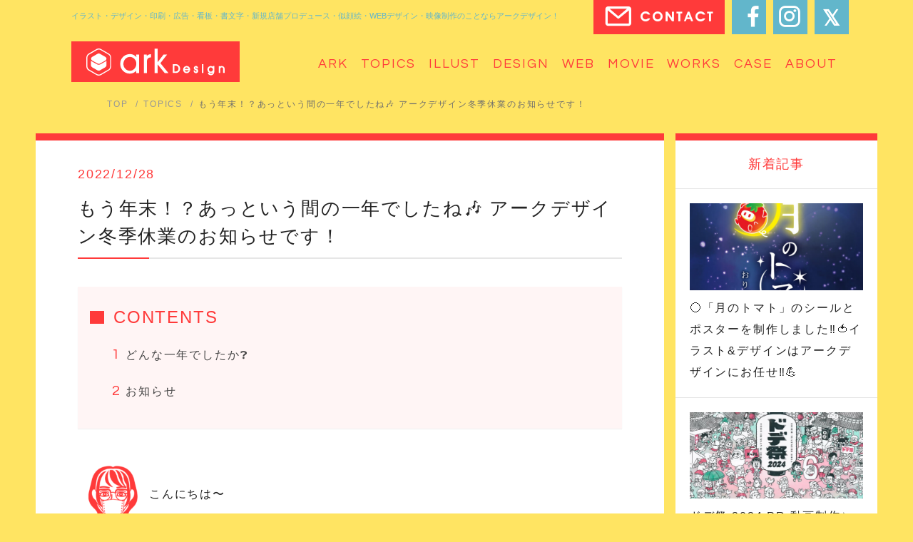

--- FILE ---
content_type: text/html; charset=UTF-8
request_url: https://design-ark.jp/topics/post-9840/
body_size: 15793
content:
<!DOCTYPE html>
<html lang="ja">

<head>
	<meta charset="utf-8">
	<title>
		もう年末！？あっという間の一年でしたね&#x1f3b6; アークデザイン冬季休業のお知らせです！ | アークデザイン		アークデザイン	</title>
		<meta name="format-detection" content="telephone=no">
	<meta name="viewport" content="width=device-width, initial-scale=1, maximum-scale=1.0, user-scalable=no">
	<meta http-equiv="X-UA-Compatible" content="IE=Edge">
	<link rel="stylesheet" href="https://design-ark.jp/wp/wp-content/themes/ark/css/normalize.css">
	<link rel="icon" sizes="any" href="https://design-ark.jp/wp/wp-content/themes/ark/favicon.ico" type="image/svg+xml">
	<link rel="stylesheet" href="https://use.fontawesome.com/releases/v5.0.13/css/all.css" integrity="sha384-DNOHZ68U8hZfKXOrtjWvjxusGo9WQnrNx2sqG0tfsghAvtVlRW3tvkXWZh58N9jp" crossorigin="anonymous">
	<link href="https://fonts.googleapis.com/css?family=Questrial" rel="stylesheet">
	<link rel="stylesheet" href="https://design-ark.jp/wp/wp-content/themes/ark/css/base.css">
	<link rel="stylesheet" href="https://design-ark.jp/wp/wp-content/themes/ark/css/common.css">
			<link rel="stylesheet" href="https://design-ark.jp/wp/wp-content/themes/ark/css/topics.css">
		<script type="text/javascript" src="https://ajax.googleapis.com/ajax/libs/jquery/3.1.0/jquery.min.js"></script>
	<script type="text/javascript" src="https://code.jquery.com/jquery-migrate-3.0.1.min.js"></script>
	<script type="text/javascript" src="https://cdnjs.cloudflare.com/ajax/libs/jquery-easing/1.3/jquery.easing.min.js"></script>
	<meta name='robots' content='index, follow, max-image-preview:large, max-snippet:-1, max-video-preview:-1' />

	<!-- This site is optimized with the Yoast SEO plugin v18.8 - https://yoast.com/wordpress/plugins/seo/ -->
	<title>もう年末！？あっという間の一年でしたね&#x1f3b6; アークデザイン冬季休業のお知らせです！ | アークデザイン</title>
	<meta name="description" content="もう年末！？あっという間の一年でしたね&#x1f3b6; アークデザイン冬季休業のお知らせです！ | イラスト・デザイン・印刷・広告・看板・書文字・新規店舗プロデュース・似顔絵・WEBデザイン・映像制作のことならアークデザイン！" />
	<link rel="canonical" href="https://design-ark.jp/topics/post-9840/" />
	<meta property="og:locale" content="ja_JP" />
	<meta property="og:type" content="article" />
	<meta property="og:title" content="もう年末！？あっという間の一年でしたね&#x1f3b6; アークデザイン冬季休業のお知らせです！ | アークデザイン" />
	<meta property="og:description" content="もう年末！？あっという間の一年でしたね&#x1f3b6; アークデザイン冬季休業のお知らせです！ | イラスト・デザイン・印刷・広告・看板・書文字・新規店舗プロデュース・似顔絵・WEBデザイン・映像制作のことならアークデザイン！" />
	<meta property="og:url" content="https://design-ark.jp/topics/post-9840/" />
	<meta property="og:site_name" content="アークデザイン" />
	<meta property="article:published_time" content="2022-12-28T06:24:11+00:00" />
	<meta property="og:image" content="https://design-ark.jp/wp/wp-content/uploads/2022/01/865a58e2a85c8210aaecd59506ba429e.png" />
	<meta property="og:image:width" content="306" />
	<meta property="og:image:height" content="256" />
	<meta property="og:image:type" content="image/png" />
	<meta name="twitter:card" content="summary" />
	<script type="application/ld+json" class="yoast-schema-graph">{"@context":"https://schema.org","@graph":[{"@type":"WebSite","@id":"https://design-ark.jp/#website","url":"https://design-ark.jp/","name":"アークデザイン","description":"イラスト・デザイン・印刷・広告・看板・書文字・新規店舗プロデュース・似顔絵・WEBデザイン・映像制作のことならアークデザイン！","potentialAction":[{"@type":"SearchAction","target":{"@type":"EntryPoint","urlTemplate":"https://design-ark.jp/?s={search_term_string}"},"query-input":"required name=search_term_string"}],"inLanguage":"ja"},{"@type":"ImageObject","inLanguage":"ja","@id":"https://design-ark.jp/topics/post-9840/#primaryimage","url":"https://design-ark.jp/wp/wp-content/uploads/2022/01/865a58e2a85c8210aaecd59506ba429e.png","contentUrl":"https://design-ark.jp/wp/wp-content/uploads/2022/01/865a58e2a85c8210aaecd59506ba429e.png","width":306,"height":256},{"@type":"WebPage","@id":"https://design-ark.jp/topics/post-9840/#webpage","url":"https://design-ark.jp/topics/post-9840/","name":"もう年末！？あっという間の一年でしたね&#x1f3b6; アークデザイン冬季休業のお知らせです！ | アークデザイン","isPartOf":{"@id":"https://design-ark.jp/#website"},"primaryImageOfPage":{"@id":"https://design-ark.jp/topics/post-9840/#primaryimage"},"datePublished":"2022-12-28T06:24:11+00:00","dateModified":"2022-12-28T06:24:11+00:00","author":{"@id":"https://design-ark.jp/#/schema/person/34a1a8a3e10292f332133bc036b5fac1"},"description":"もう年末！？あっという間の一年でしたね&#x1f3b6; アークデザイン冬季休業のお知らせです！ | イラスト・デザイン・印刷・広告・看板・書文字・新規店舗プロデュース・似顔絵・WEBデザイン・映像制作のことならアークデザイン！","breadcrumb":{"@id":"https://design-ark.jp/topics/post-9840/#breadcrumb"},"inLanguage":"ja","potentialAction":[{"@type":"ReadAction","target":["https://design-ark.jp/topics/post-9840/"]}]},{"@type":"BreadcrumbList","@id":"https://design-ark.jp/topics/post-9840/#breadcrumb","itemListElement":[{"@type":"ListItem","position":1,"name":"ホーム","item":"https://design-ark.jp/"},{"@type":"ListItem","position":2,"name":"もう年末！？あっという間の一年でしたね&#x1f3b6; アークデザイン冬季休業のお知らせです！"}]},{"@type":"Person","@id":"https://design-ark.jp/#/schema/person/34a1a8a3e10292f332133bc036b5fac1","name":"design-ark","image":{"@type":"ImageObject","inLanguage":"ja","@id":"https://design-ark.jp/#/schema/person/image/","url":"https://secure.gravatar.com/avatar/8d03c4639eb1de4672b794bcd960c108?s=96&d=mm&r=g","contentUrl":"https://secure.gravatar.com/avatar/8d03c4639eb1de4672b794bcd960c108?s=96&d=mm&r=g","caption":"design-ark"},"url":"https://design-ark.jp/author/design-ark/"}]}</script>
	<!-- / Yoast SEO plugin. -->


<link rel='dns-prefetch' href='//s.w.org' />
<link rel="alternate" type="application/rss+xml" title="アークデザイン &raquo; フィード" href="https://design-ark.jp/feed/" />
<link rel="alternate" type="application/rss+xml" title="アークデザイン &raquo; コメントフィード" href="https://design-ark.jp/comments/feed/" />
<link rel="alternate" type="application/rss+xml" title="アークデザイン &raquo; もう年末！？あっという間の一年でしたね&#x1f3b6; アークデザイン冬季休業のお知らせです！ のコメントのフィード" href="https://design-ark.jp/topics/post-9840/feed/" />
<script type="text/javascript">
window._wpemojiSettings = {"baseUrl":"https:\/\/s.w.org\/images\/core\/emoji\/13.1.0\/72x72\/","ext":".png","svgUrl":"https:\/\/s.w.org\/images\/core\/emoji\/13.1.0\/svg\/","svgExt":".svg","source":{"concatemoji":"https:\/\/design-ark.jp\/wp\/wp-includes\/js\/wp-emoji-release.min.js?ver=5.9.12"}};
/*! This file is auto-generated */
!function(e,a,t){var n,r,o,i=a.createElement("canvas"),p=i.getContext&&i.getContext("2d");function s(e,t){var a=String.fromCharCode;p.clearRect(0,0,i.width,i.height),p.fillText(a.apply(this,e),0,0);e=i.toDataURL();return p.clearRect(0,0,i.width,i.height),p.fillText(a.apply(this,t),0,0),e===i.toDataURL()}function c(e){var t=a.createElement("script");t.src=e,t.defer=t.type="text/javascript",a.getElementsByTagName("head")[0].appendChild(t)}for(o=Array("flag","emoji"),t.supports={everything:!0,everythingExceptFlag:!0},r=0;r<o.length;r++)t.supports[o[r]]=function(e){if(!p||!p.fillText)return!1;switch(p.textBaseline="top",p.font="600 32px Arial",e){case"flag":return s([127987,65039,8205,9895,65039],[127987,65039,8203,9895,65039])?!1:!s([55356,56826,55356,56819],[55356,56826,8203,55356,56819])&&!s([55356,57332,56128,56423,56128,56418,56128,56421,56128,56430,56128,56423,56128,56447],[55356,57332,8203,56128,56423,8203,56128,56418,8203,56128,56421,8203,56128,56430,8203,56128,56423,8203,56128,56447]);case"emoji":return!s([10084,65039,8205,55357,56613],[10084,65039,8203,55357,56613])}return!1}(o[r]),t.supports.everything=t.supports.everything&&t.supports[o[r]],"flag"!==o[r]&&(t.supports.everythingExceptFlag=t.supports.everythingExceptFlag&&t.supports[o[r]]);t.supports.everythingExceptFlag=t.supports.everythingExceptFlag&&!t.supports.flag,t.DOMReady=!1,t.readyCallback=function(){t.DOMReady=!0},t.supports.everything||(n=function(){t.readyCallback()},a.addEventListener?(a.addEventListener("DOMContentLoaded",n,!1),e.addEventListener("load",n,!1)):(e.attachEvent("onload",n),a.attachEvent("onreadystatechange",function(){"complete"===a.readyState&&t.readyCallback()})),(n=t.source||{}).concatemoji?c(n.concatemoji):n.wpemoji&&n.twemoji&&(c(n.twemoji),c(n.wpemoji)))}(window,document,window._wpemojiSettings);
</script>
<style type="text/css">
img.wp-smiley,
img.emoji {
	display: inline !important;
	border: none !important;
	box-shadow: none !important;
	height: 1em !important;
	width: 1em !important;
	margin: 0 0.07em !important;
	vertical-align: -0.1em !important;
	background: none !important;
	padding: 0 !important;
}
</style>
	<link rel='stylesheet' id='sbi_styles-css'  href='https://design-ark.jp/wp/wp-content/plugins/instagram-feed/css/sbi-styles.min.css?ver=6.8.0' type='text/css' media='all' />
<link rel='stylesheet' id='wp-block-library-css'  href='https://design-ark.jp/wp/wp-includes/css/dist/block-library/style.min.css?ver=5.9.12' type='text/css' media='all' />
<style id='global-styles-inline-css' type='text/css'>
body{--wp--preset--color--black: #000000;--wp--preset--color--cyan-bluish-gray: #abb8c3;--wp--preset--color--white: #ffffff;--wp--preset--color--pale-pink: #f78da7;--wp--preset--color--vivid-red: #cf2e2e;--wp--preset--color--luminous-vivid-orange: #ff6900;--wp--preset--color--luminous-vivid-amber: #fcb900;--wp--preset--color--light-green-cyan: #7bdcb5;--wp--preset--color--vivid-green-cyan: #00d084;--wp--preset--color--pale-cyan-blue: #8ed1fc;--wp--preset--color--vivid-cyan-blue: #0693e3;--wp--preset--color--vivid-purple: #9b51e0;--wp--preset--gradient--vivid-cyan-blue-to-vivid-purple: linear-gradient(135deg,rgba(6,147,227,1) 0%,rgb(155,81,224) 100%);--wp--preset--gradient--light-green-cyan-to-vivid-green-cyan: linear-gradient(135deg,rgb(122,220,180) 0%,rgb(0,208,130) 100%);--wp--preset--gradient--luminous-vivid-amber-to-luminous-vivid-orange: linear-gradient(135deg,rgba(252,185,0,1) 0%,rgba(255,105,0,1) 100%);--wp--preset--gradient--luminous-vivid-orange-to-vivid-red: linear-gradient(135deg,rgba(255,105,0,1) 0%,rgb(207,46,46) 100%);--wp--preset--gradient--very-light-gray-to-cyan-bluish-gray: linear-gradient(135deg,rgb(238,238,238) 0%,rgb(169,184,195) 100%);--wp--preset--gradient--cool-to-warm-spectrum: linear-gradient(135deg,rgb(74,234,220) 0%,rgb(151,120,209) 20%,rgb(207,42,186) 40%,rgb(238,44,130) 60%,rgb(251,105,98) 80%,rgb(254,248,76) 100%);--wp--preset--gradient--blush-light-purple: linear-gradient(135deg,rgb(255,206,236) 0%,rgb(152,150,240) 100%);--wp--preset--gradient--blush-bordeaux: linear-gradient(135deg,rgb(254,205,165) 0%,rgb(254,45,45) 50%,rgb(107,0,62) 100%);--wp--preset--gradient--luminous-dusk: linear-gradient(135deg,rgb(255,203,112) 0%,rgb(199,81,192) 50%,rgb(65,88,208) 100%);--wp--preset--gradient--pale-ocean: linear-gradient(135deg,rgb(255,245,203) 0%,rgb(182,227,212) 50%,rgb(51,167,181) 100%);--wp--preset--gradient--electric-grass: linear-gradient(135deg,rgb(202,248,128) 0%,rgb(113,206,126) 100%);--wp--preset--gradient--midnight: linear-gradient(135deg,rgb(2,3,129) 0%,rgb(40,116,252) 100%);--wp--preset--duotone--dark-grayscale: url('#wp-duotone-dark-grayscale');--wp--preset--duotone--grayscale: url('#wp-duotone-grayscale');--wp--preset--duotone--purple-yellow: url('#wp-duotone-purple-yellow');--wp--preset--duotone--blue-red: url('#wp-duotone-blue-red');--wp--preset--duotone--midnight: url('#wp-duotone-midnight');--wp--preset--duotone--magenta-yellow: url('#wp-duotone-magenta-yellow');--wp--preset--duotone--purple-green: url('#wp-duotone-purple-green');--wp--preset--duotone--blue-orange: url('#wp-duotone-blue-orange');--wp--preset--font-size--small: 13px;--wp--preset--font-size--medium: 20px;--wp--preset--font-size--large: 36px;--wp--preset--font-size--x-large: 42px;}.has-black-color{color: var(--wp--preset--color--black) !important;}.has-cyan-bluish-gray-color{color: var(--wp--preset--color--cyan-bluish-gray) !important;}.has-white-color{color: var(--wp--preset--color--white) !important;}.has-pale-pink-color{color: var(--wp--preset--color--pale-pink) !important;}.has-vivid-red-color{color: var(--wp--preset--color--vivid-red) !important;}.has-luminous-vivid-orange-color{color: var(--wp--preset--color--luminous-vivid-orange) !important;}.has-luminous-vivid-amber-color{color: var(--wp--preset--color--luminous-vivid-amber) !important;}.has-light-green-cyan-color{color: var(--wp--preset--color--light-green-cyan) !important;}.has-vivid-green-cyan-color{color: var(--wp--preset--color--vivid-green-cyan) !important;}.has-pale-cyan-blue-color{color: var(--wp--preset--color--pale-cyan-blue) !important;}.has-vivid-cyan-blue-color{color: var(--wp--preset--color--vivid-cyan-blue) !important;}.has-vivid-purple-color{color: var(--wp--preset--color--vivid-purple) !important;}.has-black-background-color{background-color: var(--wp--preset--color--black) !important;}.has-cyan-bluish-gray-background-color{background-color: var(--wp--preset--color--cyan-bluish-gray) !important;}.has-white-background-color{background-color: var(--wp--preset--color--white) !important;}.has-pale-pink-background-color{background-color: var(--wp--preset--color--pale-pink) !important;}.has-vivid-red-background-color{background-color: var(--wp--preset--color--vivid-red) !important;}.has-luminous-vivid-orange-background-color{background-color: var(--wp--preset--color--luminous-vivid-orange) !important;}.has-luminous-vivid-amber-background-color{background-color: var(--wp--preset--color--luminous-vivid-amber) !important;}.has-light-green-cyan-background-color{background-color: var(--wp--preset--color--light-green-cyan) !important;}.has-vivid-green-cyan-background-color{background-color: var(--wp--preset--color--vivid-green-cyan) !important;}.has-pale-cyan-blue-background-color{background-color: var(--wp--preset--color--pale-cyan-blue) !important;}.has-vivid-cyan-blue-background-color{background-color: var(--wp--preset--color--vivid-cyan-blue) !important;}.has-vivid-purple-background-color{background-color: var(--wp--preset--color--vivid-purple) !important;}.has-black-border-color{border-color: var(--wp--preset--color--black) !important;}.has-cyan-bluish-gray-border-color{border-color: var(--wp--preset--color--cyan-bluish-gray) !important;}.has-white-border-color{border-color: var(--wp--preset--color--white) !important;}.has-pale-pink-border-color{border-color: var(--wp--preset--color--pale-pink) !important;}.has-vivid-red-border-color{border-color: var(--wp--preset--color--vivid-red) !important;}.has-luminous-vivid-orange-border-color{border-color: var(--wp--preset--color--luminous-vivid-orange) !important;}.has-luminous-vivid-amber-border-color{border-color: var(--wp--preset--color--luminous-vivid-amber) !important;}.has-light-green-cyan-border-color{border-color: var(--wp--preset--color--light-green-cyan) !important;}.has-vivid-green-cyan-border-color{border-color: var(--wp--preset--color--vivid-green-cyan) !important;}.has-pale-cyan-blue-border-color{border-color: var(--wp--preset--color--pale-cyan-blue) !important;}.has-vivid-cyan-blue-border-color{border-color: var(--wp--preset--color--vivid-cyan-blue) !important;}.has-vivid-purple-border-color{border-color: var(--wp--preset--color--vivid-purple) !important;}.has-vivid-cyan-blue-to-vivid-purple-gradient-background{background: var(--wp--preset--gradient--vivid-cyan-blue-to-vivid-purple) !important;}.has-light-green-cyan-to-vivid-green-cyan-gradient-background{background: var(--wp--preset--gradient--light-green-cyan-to-vivid-green-cyan) !important;}.has-luminous-vivid-amber-to-luminous-vivid-orange-gradient-background{background: var(--wp--preset--gradient--luminous-vivid-amber-to-luminous-vivid-orange) !important;}.has-luminous-vivid-orange-to-vivid-red-gradient-background{background: var(--wp--preset--gradient--luminous-vivid-orange-to-vivid-red) !important;}.has-very-light-gray-to-cyan-bluish-gray-gradient-background{background: var(--wp--preset--gradient--very-light-gray-to-cyan-bluish-gray) !important;}.has-cool-to-warm-spectrum-gradient-background{background: var(--wp--preset--gradient--cool-to-warm-spectrum) !important;}.has-blush-light-purple-gradient-background{background: var(--wp--preset--gradient--blush-light-purple) !important;}.has-blush-bordeaux-gradient-background{background: var(--wp--preset--gradient--blush-bordeaux) !important;}.has-luminous-dusk-gradient-background{background: var(--wp--preset--gradient--luminous-dusk) !important;}.has-pale-ocean-gradient-background{background: var(--wp--preset--gradient--pale-ocean) !important;}.has-electric-grass-gradient-background{background: var(--wp--preset--gradient--electric-grass) !important;}.has-midnight-gradient-background{background: var(--wp--preset--gradient--midnight) !important;}.has-small-font-size{font-size: var(--wp--preset--font-size--small) !important;}.has-medium-font-size{font-size: var(--wp--preset--font-size--medium) !important;}.has-large-font-size{font-size: var(--wp--preset--font-size--large) !important;}.has-x-large-font-size{font-size: var(--wp--preset--font-size--x-large) !important;}
</style>
<link rel='stylesheet' id='ez-toc-css'  href='https://design-ark.jp/wp/wp-content/plugins/easy-table-of-contents/assets/css/screen.min.css?ver=2.0.75' type='text/css' media='all' />
<style id='ez-toc-inline-css' type='text/css'>
div#ez-toc-container .ez-toc-title {font-size: 120%;}div#ez-toc-container .ez-toc-title {font-weight: 500;}div#ez-toc-container ul li , div#ez-toc-container ul li a {font-size: 95%;}div#ez-toc-container ul li , div#ez-toc-container ul li a {font-weight: 500;}div#ez-toc-container nav ul ul li {font-size: 90%;}
.ez-toc-container-direction {direction: ltr;}.ez-toc-counter ul{counter-reset: item ;}.ez-toc-counter nav ul li a::before {content: counters(item, '.', decimal) '. ';display: inline-block;counter-increment: item;flex-grow: 0;flex-shrink: 0;margin-right: .2em; float: left; }.ez-toc-widget-direction {direction: ltr;}.ez-toc-widget-container ul{counter-reset: item ;}.ez-toc-widget-container nav ul li a::before {content: counters(item, '.', decimal) '. ';display: inline-block;counter-increment: item;flex-grow: 0;flex-shrink: 0;margin-right: .2em; float: left; }
</style>
<script type='text/javascript' src='https://design-ark.jp/wp/wp-includes/js/jquery/jquery.min.js?ver=3.6.0' id='jquery-core-js'></script>
<script type='text/javascript' src='https://design-ark.jp/wp/wp-includes/js/jquery/jquery-migrate.min.js?ver=3.3.2' id='jquery-migrate-js'></script>
<link rel="https://api.w.org/" href="https://design-ark.jp/wp-json/" /><link rel="alternate" type="application/json" href="https://design-ark.jp/wp-json/wp/v2/posts/9840" /><link rel="EditURI" type="application/rsd+xml" title="RSD" href="https://design-ark.jp/wp/xmlrpc.php?rsd" />
<link rel="wlwmanifest" type="application/wlwmanifest+xml" href="https://design-ark.jp/wp/wp-includes/wlwmanifest.xml" /> 
<meta name="generator" content="WordPress 5.9.12" />
<link rel='shortlink' href='https://design-ark.jp/?p=9840' />
<link rel="alternate" type="application/json+oembed" href="https://design-ark.jp/wp-json/oembed/1.0/embed?url=https%3A%2F%2Fdesign-ark.jp%2Ftopics%2Fpost-9840%2F" />
<link rel="alternate" type="text/xml+oembed" href="https://design-ark.jp/wp-json/oembed/1.0/embed?url=https%3A%2F%2Fdesign-ark.jp%2Ftopics%2Fpost-9840%2F&#038;format=xml" />

	<!-- Google Tag Manager -->
	<script>
		(function(w, d, s, l, i) {
			w[l] = w[l] || [];
			w[l].push({
				'gtm.start': new Date().getTime(),
				event: 'gtm.js'
			});
			var f = d.getElementsByTagName(s)[0],
				j = d.createElement(s),
				dl = l != 'dataLayer' ? '&l=' + l : '';
			j.async = true;
			j.src =
				'https://www.googletagmanager.com/gtm.js?id=' + i + dl;
			f.parentNode.insertBefore(j, f);
		})(window, document, 'script', 'dataLayer', 'GTM-PMHK3VHZ');
	</script>
	<!-- End Google Tag Manager -->



	<!-- Global site tag (gtag.js) - Google Analytics -->
	<script async src="https://www.googletagmanager.com/gtag/js?id=UA-125111309-1"></script>
	<script>
		window.dataLayer = window.dataLayer || [];

		function gtag() {
			dataLayer.push(arguments);
		}
		gtag('js', new Date());

		gtag('config', 'UA-125111309-1');
	</script>
</head>

<body>
	<!-- Google Tag Manager (noscript) -->
	<noscript><iframe src="https://www.googletagmanager.com/ns.html?id=GTM-PMHK3VHZ"
			height="0" width="0" style="display:none;visibility:hidden"></iframe></noscript>
	<!-- End Google Tag Manager (noscript) -->

	<script>
		document.getElementsByTagName('body')[0].className = 'js_on';
	</script>

	<!-- ヘッダーここから -->
	<header class="header">
		<div class="innerwidth">
			<div class="toparea">
									<p>イラスト・デザイン・印刷・広告・看板・書文字・新規店舗プロデュース・似顔絵・WEBデザイン・映像制作のことならアークデザイン！</p>
								<div class="submenu">
					<ul class="clearfix">
						<li class="contact en bold"><a href="https://design-ark.jp/contact/"><span class="icon-contact"></span></a></li>
						<li class="sns fb"><a href="https://www.facebook.com/arkhappydesign/" target="_blank"><span class="icon-fb"></span></a></li>
						<li class="sns ig"><a href="https://www.instagram.com/ark_kirakiraseal/?hl=ja" target="_blank"><span class="icon-ig"></span></a></li>
						<li class="sns tw"><a href="https://twitter.com/arkdesign_ngy" target="_blank"><span class="icon-tw"></span></a></li>
											</ul>
				</div>
			</div>
		</div>
		<div class="bottomarea">
			<div class="fixarea">
				<div class="innerwidth clearfix">
					<figure class="logo"><a href="https://design-ark.jp">
							<svg version="1.1" id="レイヤー_1" xmlns="http://www.w3.org/2000/svg" xmlns:xlink="http://www.w3.org/1999/xlink" x="0px" y="0px" viewBox="0 0 194.8 38.2" style="enable-background:new 0 0 194.8 38.2;" xml:space="preserve"><g>
            <path d="M31.9,7.3L20.4,0.7c-1.9-1-4.1-1-6,0L3,7.3c-1.8,1.2-2.9,3.1-3,5.2v13.2c0.1,2.1,1.2,4.1,3,5.2l11.4,6.6
            c0.9,0.5,2,0.7,3,0.7c1,0,2.1-0.2,3-0.7l11.4-6.6c1.8-1.2,2.9-3.1,3-5.2V12.5C34.8,10.4,33.6,8.5,31.9,7.3z M33.4,25.7
            c-0.1,1.6-0.9,3.1-2.3,3.9l-11.4,6.6c-1.4,0.7-3.1,0.7-4.6,0L3.8,29.6c-1.3-0.9-2.2-2.3-2.3-3.9V12.5c0.1-1.6,0.9-3.1,2.3-3.9
            L15.2,2c0.7-0.4,1.5-0.5,2.3-0.5c0.8,0,1.6,0.2,2.3,0.5l11.4,6.6c1.3,0.9,2.2,2.3,2.3,3.9V25.7z"/>
            <path d="M8.2,17l7.8,4.3c1,0.4,2,0.4,3,0l7.8-4.3c0.9-0.6,1.4-1.5,1.5-2.5v-0.6c-0.3-0.9-0.8-1.6-1.6-2.1l-7.5-4.3
            c-1.1-0.6-2.4-0.6-3.5,0l-7.5,4.3c-0.7,0.5-1.2,1.1-1.5,1.9l0,0.9C6.8,15.6,7.4,16.5,8.2,17z"/>
            <path d="M27.3,18.1l-7.8,4.3c-1.3,0.7-2.9,0.7-4.2,0l-7.8-4.3c-0.4-0.3-0.8-0.6-1.1-1v6.4c0.1,1.2,0.7,2.3,1.7,3l7.5,4.3
            c1.1,0.6,2.4,0.6,3.5,0l7.5-4.3c1-0.7,1.7-1.8,1.7-3v-6.2C28.1,17.5,27.7,17.8,27.3,18.1z"/>
            <path d="M125.8,22.1h-3.9l0,12.4h3.5c0.1,0,0.2,0,0.3,0c0.7,0,1.4-0.1,2.2-0.2c0.6-0.2,1.2-0.5,1.7-0.8c0.8-0.6,1.4-1.3,1.9-2.2
            c0.4-0.9,0.6-1.9,0.6-2.9c0-0.2,0-0.4,0-0.6C131.8,24.4,129,21.9,125.8,22.1z M129.8,28.3c0.1,1.1-0.3,2.2-1,3
            c-0.7,0.7-1.7,1.1-2.7,1.1h-2.1v-8.2l1.9,0c1.1,0,2.1,0.3,2.9,1.1C129.4,26.1,129.8,27.2,129.8,28.3z"/>
            <path d="M141.3,24.7c-1.3,0-2.6,0.5-3.6,1.5c-1.9,2-1.9,5.2,0,7.2c0.9,0.9,2.1,1.4,3.4,1.4c0.1,0,0.1,0,0.2,0c1,0,2-0.3,2.8-0.9
            c0.8-0.6,1.5-1.5,1.8-2.4l0.3-0.7h-2.3l-0.1,0.3c-0.2,0.5-0.6,0.9-1,1.2c-0.4,0.3-0.9,0.4-1.4,0.4c0,0-0.1,0-0.1,0
            c-1.3,0-2.4-0.9-2.7-2.1h7.2l0.5-0.1l0-0.5c0-1.4-0.4-2.7-1.4-3.8C144,25.2,142.6,24.7,141.3,24.7z M139.4,27.4
            c0.5-0.4,1.1-0.7,1.8-0.7c0.7,0,1.3,0.2,1.8,0.6c0.4,0.3,0.7,0.8,0.8,1.3h-5.2C138.8,28.2,139,27.8,139.4,27.4z"/>
            <path d="M155.7,28.8c-0.3-0.1-0.6-0.2-0.9-0.3c-0.3-0.1-0.6-0.2-0.8-0.3c-0.1-0.1-0.2-0.2-0.3-0.3c-0.1-0.1-0.1-0.3-0.1-0.4
            c0-0.2,0.1-0.4,0.2-0.6c0.1-0.1,0.3-0.2,0.6-0.2c0.2,0,0.4,0.1,0.6,0.2c0.2,0.2,0.2,0.4,0.2,0.6l0,0.5h2.2l0-0.5
            c0-0.8-0.3-1.6-1-2.2c-1.2-1.1-3-0.9-4.1,0.2c-0.6,0.5-0.9,1.3-0.9,2.1c0,0.6,0.2,1.2,0.6,1.8c0.6,0.5,1.3,0.9,2.1,1.1
            c0.4,0.1,0.7,0.3,1,0.6c0.2,0.2,0.2,0.4,0.2,0.7c0,0.2-0.1,0.5-0.3,0.6c-0.2,0.2-0.4,0.3-0.7,0.3c0,0,0,0,0,0
            c-0.3,0-0.6-0.1-0.7-0.4c-0.2-0.3-0.4-0.6-0.3-1l0-0.5h-2.2l0,0.5c0,0.9,0.3,1.8,0.9,2.5c0.6,0.6,1.4,1,2.2,1c0,0,0.1,0,0.2,0
            c0.9,0,1.7-0.3,2.3-0.9c0.6-0.6,1-1.4,0.9-2.2C157.7,30.4,156.9,29.2,155.7,28.8z"/>
            <rect x="162.8" y="24.9" width="2.1" height="9.6"/>
            <rect x="162.8" y="22.1" width="2.1" height="2.8"/>
            <path d="M178.3,25.7c-0.2-0.2-0.4-0.3-0.7-0.5c-0.7-0.3-1.4-0.5-2.1-0.5c-1.3,0-2.6,0.5-3.5,1.4c-0.9,0.9-1.5,2.2-1.4,3.5
            c0,1.3,0.5,2.6,1.4,3.6c0.4,0.4,0.8,0.7,1.2,0.9h-2.1l0.1,0.6c0.2,0.9,0.8,1.7,1.5,2.2c0.8,0.6,1.8,0.8,2.8,0.8c0.1,0,0.1,0,0.2,0
            c1.2,0,2.4-0.5,3.3-1.5c0.9-1.1,1.3-2.5,1.3-3.8v-7.7h-2.1L178.3,25.7z M177.4,31.8c-0.5,0.5-1.2,0.8-1.9,0.8c0,0,0,0,0,0
            c-0.8,0-1.4-0.3-1.9-0.8c-0.6-0.6-0.9-1.4-0.9-2.2c0-0.8,0.3-1.5,0.9-2.1c0.4-0.4,0.9-0.7,1.4-0.8l0.5,0c0,0,0,0,0,0
            c0.7,0,1.4,0.3,1.9,0.8c0.6,0.6,0.9,1.4,0.9,2.2C178.3,30.5,178,31.2,177.4,31.8z M175.6,34.7c0.8,0,1.5-0.2,2.1-0.6
            c0.2-0.1,0.3-0.2,0.5-0.3c-0.1,0.4-0.3,0.8-0.6,1.1c-0.5,0.6-1.2,0.9-2.1,0.8c-0.4,0-0.9-0.1-1.3-0.3c-0.3-0.2-0.6-0.5-0.7-0.9
            l-0.1-0.3C174.1,34.6,174.8,34.7,175.6,34.7z"/>
            <path d="M193.8,25.9c-0.8-0.8-1.8-1.2-2.9-1.2c-0.6,0-1.2,0.1-1.7,0.3c-0.2,0.1-0.3,0.2-0.5,0.2v-0.4h-2.1v9.6h2.1v-4.9
            c0-0.4,0-0.9,0.1-1.3c0-0.2,0.1-0.4,0.2-0.6c0.2-0.3,0.4-0.5,0.7-0.7c0.3-0.2,0.7-0.2,1.1-0.2c0.5,0,1.1,0.1,1.4,0.5
            c0.4,0.6,0.6,1.2,0.5,1.9v5.3h2.1v-5.4C194.9,28,194.5,26.8,193.8,25.9z"/>
            <path d="M70.5,12.2c-0.9-1.1-2-2.1-3.3-2.8c-1.8-1-3.7-1.6-5.8-1.5c-0.2,0-0.4,0-0.6,0c-7.4,0.2-13.3,6.4-13.1,13.8
            c-0.1,3.6,1.3,7.2,3.8,9.7c2.4,2.5,5.8,4,9.3,4c0.1,0,0.2,0,0.3,0c2.1,0,4.2-0.5,6.1-1.5c1.2-0.7,2.3-1.6,3.1-2.7l-0.2,3.6h4.3V8.5
            h-4.3L70.5,12.2z M70.4,21.4c0,2.6-0.9,5.1-2.7,7.1c-1.6,1.8-3.9,2.9-6.3,2.9c-2.4,0-4.8-1-6.5-2.8c-1.8-1.8-2.8-4.3-2.7-6.8
            c-0.1-2.6,0.9-5.2,2.7-7.1c1.6-1.7,3.8-2.7,6.1-2.8l0.5,0c2.4,0,4.7,1.1,6.3,2.9C69.4,16.5,70.4,19,70.4,21.4z"/>
            <path d="M87,9c-0.7,0.4-1.3,0.9-1.9,1.5v-2h-4v26.2h4.2V19c0-2.2,0.4-3.8,1.2-4.7c1.1-1.1,2.5-1.7,4-1.7l0.5,0V8.1l-0.5,0
            C89.3,8.1,88.1,8.4,87,9z"/>
            <polygon points="113.8,8.5 108.8,8.5 100.5,19.2 100.5,0.3 96.2,0.3 96.2,34.7 100.5,34.7 100.5,22.5 110.5,34.8 115.8,34.8 
            104.3,20.7 	"/></g></svg>						</a></figure>
					<nav class="navi">
						<div class="spclosebtn"> <span></span> <span></span> </div>
						<ul class="nowrap">
							<li class="menu_mega active"> <a href="https://design-ark.jp/info/"><span class="en">ARK</span></a>
								<div class="megaDisp">
									<ul class="cardMenu">
										<li><a href="https://design-ark.jp/info/#lineup-01">アークデザインの強み</a></li>
										<li><a href="https://design-ark.jp/totaldesign/">アークデザインのデザイン制作</a></li>
										<li><a href="https://design-ark.jp/info/#lineup-02">アークにしかできないこと</a></li>
										<li><a href="https://design-ark.jp/info/#lineup-03">メンバー紹介</a></li>
										<li><a href="https://design-ark.jp/info/#lineup-04">メディア紹介</a></li>
									</ul>
								</div>
							</li>
							<li> <a href="https://design-ark.jp/topics/"><span class="en">TOPICS</span></a> </li>
							<li class="menu_mega"> <a href="https://design-ark.jp/illust/"><span class="en">ILLUST</span></a>
								<div class="megaDisp">
									<ul class="cardMenu">
										<li><a href="https://design-ark.jp/illust/">イラストTOP</a></li>
										<li><a href="https://design-ark.jp/illust/kirakira/">キラキラシール</a></li>
										<li><a href="https://design-ark.jp/illust/portrait/">似顔絵・キャラクター</a></li>
										<li><a href="https://design-ark.jp/illust/original/">オリジナルイラスト</a></li>
										<li><a href="https://design-ark.jp/ukiyoe/">浮世絵イラスト</a></li>
									</ul>
								</div>
							</li>
							<li class="menu_mega"> <a href="https://design-ark.jp/design/"><span class="en">DESIGN</span></a>
								<div class="megaDisp">
									<ul class="cardMenu">
										<li><a href="https://design-ark.jp/totaldesign/">アークデザインのデザイン制作</a></li>
										<li><a href="https://design-ark.jp/design/">デザインTOP</a></li>
										<li><a href="https://design-ark.jp/design/syomoji/">書文字</a></li>
										<li><a href="https://design-ark.jp/design/shimen/">紙面デザイン</a></li>
										<li><a href="https://design-ark.jp/design/rittai/">立体デザイン</a></li>
									</ul>
								</div>
							</li>
							<li class="menu_mega"> <a href="https://design-ark.jp/webdesign/"><span class="en">WEB</span></a>
								<div class="megaDisp">
									<ul class="cardMenu">
										<li><a href="https://design-ark.jp/webdesign/">WEBデザイン</a></li>
										<li><a href="https://design-ark.jp/webdesign/#seo">SEO対策</a></li>
									</ul>
								</div>
							</li>
							<li> <a href="https://design-ark.jp/topics/post-14669/"><span class="en">MOVIE</span></a> </li>
							<li> <a href="https://design-ark.jp/works/"><span class="en">WORKS</span></a> </li>
							<li class="menu_mega"> <a href="https://design-ark.jp/case/"><span class="en">CASE</span></a>
								<div class="megaDisp">
									<ul class="cardMenu">
										<li><a href="https://design-ark.jp/case/">相談事例一覧TOP</a></li>
										<li><a href="https://design-ark.jp/case/#case1">客単価を上げたい！</a></li>
										<li><a href="https://design-ark.jp/case/#case2">イベントを企画するなら！</a></li>
										<li><a href="https://design-ark.jp/case/#case3">WEBサイト運用に悩んでいる</a></li>
										<li><a href="https://design-ark.jp/case/#case4">チームの団結力を上げたい！</a></li>
										<li><a href="https://design-ark.jp/case/#case5">いつもプレゼントに悩む！</a></li>
									</ul>
								</div>
							</li>
							<li class="menu_mega"> <a href="https://design-ark.jp/about/"><span class="en">ABOUT</span></a>
								<div class="megaDisp">
									<ul class="cardMenu">
										<li><a href="https://design-ark.jp/about/#hello">代表挨拶</a></li>
										<li><a href="https://design-ark.jp/about/#company">会社概要</a></li>
										<li><a href="https://design-ark.jp/info/">メンバー紹介</a></li>
										<li><a href="https://design-ark.jp/about/#history">沿革</a></li>
										<li><a href="https://design-ark.jp/about/#client">主要取引先・協力会社</a></li>
										<li><a href="https://design-ark.jp/about/#access">アクセス</a></li>
									</ul>
								</div>
							</li>
						</ul>
					</nav>
				</div>
				<div class="spmenubtn"> <span></span> <span></span> <span></span> </div>
			</div>
		</div>
	</header>
	<!-- ヘッダーここまで -->


<div class="conwrap">

	<!-- コンテンツここから -->
	<div class="container">

		<section id="contents" class="topics_single">

			<div class="breadcrumb">
				<ul>
					<li><a href="https://design-ark.jp">TOP</a></li>
										<li><a href="https://design-ark.jp/category/topics/">TOPICS</a></li>
					<li>もう年末！？あっという間の一年でしたね&#x1f3b6; アークデザイン冬季休業のお知らせです！</li>
				</ul>
			</div>

			<div class="innerwidth02 clearfix">

								<article class="postbody">
					<header class="postheader">
						<p class="date">2022/12/28</p>
						<div class="cat"></div>


						<h1 class="postttl">もう年末！？あっという間の一年でしたね&#x1f3b6; アークデザイン冬季休業のお知らせです！</h1>
					</header>

					<div class="postcontent">
						<div id="ez-toc-container" class="ez-toc-v2_0_75 counter-hierarchy ez-toc-counter ez-toc-grey ez-toc-container-direction">
<div class="ez-toc-title-container">
<p class="ez-toc-title" style="cursor:inherit">CONTENTS</p>
<span class="ez-toc-title-toggle"></span></div>
<nav><ul class='ez-toc-list ez-toc-list-level-1 ' ><li class='ez-toc-page-1 ez-toc-heading-level-3'><a class="ez-toc-link ez-toc-heading-1" href="#%E3%81%A9%E3%82%93%E3%81%AA%E4%B8%80%E5%B9%B4%E3%81%A7%E3%81%97%E3%81%9F%E3%81%8B%E2%9D%93" >どんな一年でしたか&#x2753;</a></li><li class='ez-toc-page-1 ez-toc-heading-level-3'><a class="ez-toc-link ez-toc-heading-2" href="#%E3%81%8A%E7%9F%A5%E3%82%89%E3%81%9B" >お知らせ</a></li></ul></nav></div>
<p><img class="alignnone  wp-image-4057" src="https://design-ark.jp/wp/wp-content/uploads/2020/05/ark_kawase_01-01.png" alt="" width="100" height="100" srcset="https://design-ark.jp/wp/wp-content/uploads/2020/05/ark_kawase_01-01.png 813w, https://design-ark.jp/wp/wp-content/uploads/2020/05/ark_kawase_01-01-150x150.png 150w, https://design-ark.jp/wp/wp-content/uploads/2020/05/ark_kawase_01-01-300x300.png 300w, https://design-ark.jp/wp/wp-content/uploads/2020/05/ark_kawase_01-01-768x769.png 768w" sizes="(max-width: 100px) 100vw, 100px" />こんにちは〜</p>
<p>あっという間の年末でびっくりしています。カワセです。</p>
<p>去年って何してたかな〜と思ってLINE遡ったらチェンソーマン にハマりながら呪術廻戦を頑張って読んでいました。呪術は結局8巻までしか読んでないです。(そんな…)</p>
<h3><span class="ez-toc-section" id="%E3%81%A9%E3%82%93%E3%81%AA%E4%B8%80%E5%B9%B4%E3%81%A7%E3%81%97%E3%81%9F%E3%81%8B%E2%9D%93"></span>どんな一年でしたか&#x2753;<span class="ez-toc-section-end"></span></h3>
<p><img class="alignnone  wp-image-4057" src="https://design-ark.jp/wp/wp-content/uploads/2020/05/ark_kawase_01-01.png" alt="" width="100" height="100" srcset="https://design-ark.jp/wp/wp-content/uploads/2020/05/ark_kawase_01-01.png 813w, https://design-ark.jp/wp/wp-content/uploads/2020/05/ark_kawase_01-01-150x150.png 150w, https://design-ark.jp/wp/wp-content/uploads/2020/05/ark_kawase_01-01-300x300.png 300w, https://design-ark.jp/wp/wp-content/uploads/2020/05/ark_kawase_01-01-768x769.png 768w" sizes="(max-width: 100px) 100vw, 100px" />どんな一年だったかな〜</p>
<p>去年はデザインメインで動いていたのですが、</p>
<p>今年はイラストを描く機会が多かったのでまた違った経験を積むことができましたね。</p>
<p>今後もいろんな経験を積んでいき、最終的にはみんなに恐れられるデザインの悪魔になれるよう頑張ろうと思います。嘘です。人間の範囲内で頑張らせていただきます。</p>
<h3><span class="ez-toc-section" id="%E3%81%8A%E7%9F%A5%E3%82%89%E3%81%9B"></span>お知らせ<span class="ez-toc-section-end"></span></h3>
<p>このまま明日もトピックスが更新されると、冬季休業のお知らせがトップページから消えてしまうことに気づきました。こりゃコトだ！(なっち語)</p>
<p>ということで再度お知らせさせていただきます。</p>
<img loading="lazy" class="alignnone size-full wp-image-9803" src="https://design-ark.jp/wp/wp-content/uploads/2022/12/286f0fc3561596c7b2128bd41c342be0-scaled.jpg" alt="" width="2560" height="2560" srcset="https://design-ark.jp/wp/wp-content/uploads/2022/12/286f0fc3561596c7b2128bd41c342be0-scaled.jpg 2560w, https://design-ark.jp/wp/wp-content/uploads/2022/12/286f0fc3561596c7b2128bd41c342be0-300x300.jpg 300w, https://design-ark.jp/wp/wp-content/uploads/2022/12/286f0fc3561596c7b2128bd41c342be0-1024x1024.jpg 1024w, https://design-ark.jp/wp/wp-content/uploads/2022/12/286f0fc3561596c7b2128bd41c342be0-150x150.jpg 150w, https://design-ark.jp/wp/wp-content/uploads/2022/12/286f0fc3561596c7b2128bd41c342be0-768x768.jpg 768w, https://design-ark.jp/wp/wp-content/uploads/2022/12/286f0fc3561596c7b2128bd41c342be0-1536x1536.jpg 1536w, https://design-ark.jp/wp/wp-content/uploads/2022/12/286f0fc3561596c7b2128bd41c342be0-2048x2048.jpg 2048w" sizes="(max-width: 2560px) 100vw, 2560px" />
<p>アークデザインは2022年12月30日(金)〜2023年1月4日(水)までお休みとなっております。</p>
<p>1月5日から通常営業となっておりますのでよろしくお願いいたします。</p>
<p>&nbsp;</p>
<p><img class="alignnone  wp-image-4057" src="https://design-ark.jp/wp/wp-content/uploads/2020/05/ark_kawase_01-01.png" alt="" width="100" height="100" srcset="https://design-ark.jp/wp/wp-content/uploads/2020/05/ark_kawase_01-01.png 813w, https://design-ark.jp/wp/wp-content/uploads/2020/05/ark_kawase_01-01-150x150.png 150w, https://design-ark.jp/wp/wp-content/uploads/2020/05/ark_kawase_01-01-300x300.png 300w, https://design-ark.jp/wp/wp-content/uploads/2020/05/ark_kawase_01-01-768x769.png 768w" sizes="(max-width: 100px) 100vw, 100px" />皆様、よいお年を〜！</p>
<p>完</p>
					</div>

					<footer class="postfooter">
						<p class="author">edited by : design-ark</p>
						<div class="sharebtn">シェアする
							<a href="http://twitter.com/home?status=%E3%82%82%E3%81%86%E5%B9%B4%E6%9C%AB%EF%BC%81%EF%BC%9F%E3%81%82%E3%81%A3%E3%81%A8%E3%81%84%E3%81%86%E9%96%93%E3%81%AE%E4%B8%80%E5%B9%B4%E3%81%A7%E3%81%97%E3%81%9F%E3%81%AD%26%23x1f3b6%3B+%E3%82%A2%E3%83%BC%E3%82%AF%E3%83%87%E3%82%B6%E3%82%A4%E3%83%B3%E5%86%AC%E5%AD%A3%E4%BC%91%E6%A5%AD%E3%81%AE%E3%81%8A%E7%9F%A5%E3%82%89%E3%81%9B%E3%81%A7%E3%81%99%EF%BC%81%20https://design-ark.jp/topics/post-9840/" target="_blank">Twitter</a>
							<a href="https://www.facebook.com/sharer/sharer.php?u=https://design-ark.jp/topics/post-9840/" target="_blank">FaceBook</a>
							<a href="http://line.me/R/msg/text/?もう年末！？あっという間の一年でしたね&#x1f3b6; アークデザイン冬季休業のお知らせです！%0D%0Ahttps://design-ark.jp/topics/post-9840/">LINE共有</a>
						</div>
					</footer>

					<div class="page_link">
						<h4 class="title_01 en">TOPICS PAGE LINK</h4>
						<ul>
														<li><a href="https://design-ark.jp/illust/post-9830/">BACK<i class="left fas fa-chevron-left"></i></a></li>
														<li><a href="https://design-ark.jp/topics/">TOPICS TOP<i class="fas fa-chevron-right"></i></a></li>
														<li><a href="https://design-ark.jp/illust/post-9843/">NEXT<i class="fas fa-chevron-right"></i></a></li>
													</ul>
					</div>

				</article>
				

				<aside class="sidebar">
										<div class="sideblock sldeblock01">
						<h4 class="ttl">新着記事</h4>
												<div class="sidepost">
							<figure><span class="imginner"><a href="https://design-ark.jp/design/post-18261/"><img width="600" height="340" src="https://design-ark.jp/wp/wp-content/uploads/2026/01/moontomato_A3_DATAol_RGB-600x340.jpg" class="attachment-topics_img_01 size-topics_img_01 wp-post-image" alt="&#x1f315;「月のトマト」のシールとポスターを制作しました&#x203c;&#xfe0f;&#x1f345;イラスト&#038;デザインはアークデザインにお任せ&#x203c;&#xfe0f;&#x1f4aa;" loading="lazy" title="&#x1f315;「月のトマト」のシールとポスターを制作しました&#x203c;&#xfe0f;&#x1f345;イラスト&#038;デザインはアークデザインにお任せ&#x203c;&#xfe0f;&#x1f4aa;" /></a></span></figure>
							<p class="postttl"><a href="https://design-ark.jp/design/post-18261/">&#x1f315;「月のトマト」のシールとポスターを制作しました&#x203c;&#xfe0f;&#x1f345;イラスト&#038;デザインはアークデザインにお任せ&#x203c;&#xfe0f;&#x1f4aa;</a></p>
						</div>
												<div class="sidepost">
							<figure><span class="imginner"><a href="https://design-ark.jp/topics/post-18028/"><img width="600" height="340" src="https://design-ark.jp/wp/wp-content/uploads/2025/12/31463a5f34a7ffac103d8b32a0f0cee4-600x340.png" class="attachment-topics_img_01 size-topics_img_01 wp-post-image" alt="ドデ祭 2024 PR 動画制作&#x2728;似顔絵&#x2716;&#xfe0f;アニメーションはアークデザインならでは&#x203c;&#xfe0f;&#x1f525;" loading="lazy" title="ドデ祭 2024 PR 動画制作&#x2728;似顔絵&#x2716;&#xfe0f;アニメーションはアークデザインならでは&#x203c;&#xfe0f;&#x1f525;" srcset="https://design-ark.jp/wp/wp-content/uploads/2025/12/31463a5f34a7ffac103d8b32a0f0cee4-600x340.png 600w, https://design-ark.jp/wp/wp-content/uploads/2025/12/31463a5f34a7ffac103d8b32a0f0cee4-300x169.png 300w" sizes="(max-width: 600px) 100vw, 600px" /></a></span></figure>
							<p class="postttl"><a href="https://design-ark.jp/topics/post-18028/">ドデ祭 2024 PR 動画制作&#x2728;似顔絵&#x2716;&#xfe0f;アニメーションはアークデザインならでは&#x203c;&#xfe0f;&#x1f525;</a></p>
						</div>
											</div>
					
										<div class="sideblock sldeblock02">
						<h4 class="ttl">ランキング</h4>
																		<div class="sidepost">
							<figure>
								<span class="imginner">
									<a href="https://design-ark.jp/topics/post-2870/">
																				<img width="600" height="340" src="https://design-ark.jp/wp/wp-content/uploads/2019/11/31a6a4b3e9be064b2de923f54de176bf-600x340.png" class="attachment-topics_img_01 size-topics_img_01 wp-post-image" alt="【浮世絵風イラストなら、名古屋のアークデザイン！】浮世絵風イラストのご相談、増加中です！！！！名古屋城まつりなどのビジュアルの実績あります！" loading="lazy" title="【浮世絵風イラストなら、名古屋のアークデザイン！】浮世絵風イラストのご相談、増加中です！！！！名古屋城まつりなどのビジュアルの実績あります！" />																			</a>
								</span>
							</figure>
							<p class="postttl"><a href="https://design-ark.jp/topics/post-2870/">【浮世絵風イラストなら、名古屋のアークデザイン！】浮世絵風イラストのご相談、増加中です！！！！名古屋城まつりなどのビジュアルの実績あります！</a></p>
						</div>
																		<div class="sidepost">
							<figure>
								<span class="imginner">
									<a href="https://design-ark.jp/topics/post-9708/">
																				<img width="600" height="340" src="https://design-ark.jp/wp/wp-content/uploads/2022/11/6f7a9c9dc12f7bd00eec2bbf6b98d5a6-600x340.png" class="attachment-topics_img_01 size-topics_img_01 wp-post-image" alt="Tiktokで話題？？？今流行りのキラキラシール！！？？を製作するならアークデザインへ新作紹介&#x2757;&#xfe0f;源喜カンパニー様&#x2728;" loading="lazy" title="Tiktokで話題？？？今流行りのキラキラシール！！？？を製作するならアークデザインへ新作紹介&#x2757;&#xfe0f;源喜カンパニー様&#x2728;" />																			</a>
								</span>
							</figure>
							<p class="postttl"><a href="https://design-ark.jp/topics/post-9708/">Tiktokで話題？？？今流行りのキラキラシール！！？？を製作するならアークデザインへ新作紹介&#x2757;&#xfe0f;源喜カンパニー様&#x2728;</a></p>
						</div>
																		<div class="sidepost">
							<figure>
								<span class="imginner">
									<a href="https://design-ark.jp/topics/post-4583/">
																				<img width="600" height="340" src="https://design-ark.jp/wp/wp-content/uploads/2020/07/e6c341a244b3d67d9facdd31c0ceeb79-600x340.jpg" class="attachment-topics_img_01 size-topics_img_01 wp-post-image" alt="腹が減っては戦ができぬ！歌志軒さんの新大盛りサイズ「どら盛り」が登場！ポスターデザインを制作しました&#x1f440;" loading="lazy" title="腹が減っては戦ができぬ！歌志軒さんの新大盛りサイズ「どら盛り」が登場！ポスターデザインを制作しました&#x1f440;" />																			</a>
								</span>
							</figure>
							<p class="postttl"><a href="https://design-ark.jp/topics/post-4583/">腹が減っては戦ができぬ！歌志軒さんの新大盛りサイズ「どら盛り」が登場！ポスターデザインを制作しました&#x1f440;</a></p>
						</div>
											</div>
					
				</aside>


			</div>

		</section>

	</div>
	<!-- コンテンツここまで -->


		<!-- フッターここから -->
	<footer class="footer">

					<div class="footer-pickup-bg">
				<section class="pickup innerwidth">
					<h4 class="ttl en">PICK UP</h4>
					<p class="text">あなたにオススメの情報をピックアップ！</p>
					<div class="block clearfix">
						<div class="box">
							<figure class="img"><a href="https://design-ark.jp/topics/post-14245/"><img src="https://design-ark.jp/wp/wp-content/themes/ark/images/common/pickup_01.png" alt="アニメ名刺特集"></a></figure>
							<p class="postttl"><a href="https://design-ark.jp/topics/post-14245/">アニメ名刺特集</a></p>
						</div>
						<div class="box">
							<figure class="img"><a href="https://design-ark.jp/illust/kirakira/"><img src="https://design-ark.jp/wp/wp-content/themes/ark/images/common/pickup_02.jpg" alt="キラキラシール"></a></figure>
							<p class="postttl"><a href="https://design-ark.jp/illust/kirakira/">キラキラシール</a></p>
						</div>
						<div class="box">
							<figure class="img"><a href="https://design-ark.jp/webdesign/"><img src="https://design-ark.jp/wp/wp-content/themes/ark/images/common/pickup_03.jpg" alt="WEBサイト"></a></figure>
							<p class="postttl"><a href="https://design-ark.jp/webdesign/">WEBサイト</a></p>
						</div>
					</div>
				</section>
			</div>
		
		<div class="bottomarea">
			<div class="inner">
				
					<section class="f_contact">
						<h4 class="ttl en">ACCSESS/CONTACT</h4>
						<div class="clearfix">
							<div class="infoarea">
								<p class="tel icon-tel"><a href="https://design-ark.jp/tel:052-324-5234">052-324-5234</a></p>
								<p class="time icon-time">月〜金 10：00〜18：00 <br>土・祝日 12：00〜18：00 日曜休業</p>
								<p class="address icon-pin">〒460-0012 名古屋市中区千代田3-28-50</p>
								<p class="access">JR鶴舞駅・地下鉄鶴舞線鶴舞駅 から徒歩１分！<br>名古屋高速 吹上東・高辻・東別院 から車で約10分！</p>
								<p class="mail icon-mail"><a href="https://design-ark.jp/mailto:info@design-ark.jp">info@design-ark.jp</a></p>
								<ul class="sns icon-smile clearfix">
									<li class="ig icon-ig"><a href="https://www.instagram.com/arkdesign_ngo/" target="_blank"> arkdesign_ngo</a></li>
									<li class="ig icon-ig"><a href="https://www.instagram.com/ark_kirakiraseal/" target="_blank"> ark_kirakiraseal</a></li>
									<li class="ig icon-ig"><a href="https://www.instagram.com/ark_kirakiraanime/" target="_blank"> ark_kirakiraanime</a></li>
									<li class="ig icon-tw"><a href="https://x.com/arkdesign_ngy" target="_blank"> arkdesign_ngy</a></li>
								</ul>
							</div>
							<div class="maparea">
								<div class="map">
									<iframe src="https://www.google.com/maps/embed?pb=!1m18!1m12!1m3!1d6524.194894040113!2d136.91461500515!3d35.154190398112!2m3!1f0!2f0!3f0!3m2!1i1024!2i768!4f13.1!3m3!1m2!1s0x600370bbb620758f%3A0x9aaa26f2aecb5d72!2z44CSNDYwLTAwMTIg5oSb55-l55yM5ZCN5Y-k5bGL5biC5Lit5Yy65Y2D5Luj55Sw77yT5LiB55uu77yS77yY4oiS77yV77yQ!5e0!3m2!1sja!2sjp!4v1530843723089" frameborder="0" style="border:0" allowfullscreen></iframe>
								</div>
							</div>
						</div>
						<div class="btn"><a href="https://design-ark.jp/contact/">カンタン３分<br>お問い合わせフォームへ</a></div>
					</section>
				

				<figure class="logo"><a href="https://design-ark.jp"><svg version="1.1" id="レイヤー_1" xmlns="http://www.w3.org/2000/svg" xmlns:xlink="http://www.w3.org/1999/xlink" x="0px" y="0px" viewBox="0 0 194.8 38.2" style="enable-background:new 0 0 194.8 38.2;" xml:space="preserve"><g>
            <path d="M31.9,7.3L20.4,0.7c-1.9-1-4.1-1-6,0L3,7.3c-1.8,1.2-2.9,3.1-3,5.2v13.2c0.1,2.1,1.2,4.1,3,5.2l11.4,6.6
            c0.9,0.5,2,0.7,3,0.7c1,0,2.1-0.2,3-0.7l11.4-6.6c1.8-1.2,2.9-3.1,3-5.2V12.5C34.8,10.4,33.6,8.5,31.9,7.3z M33.4,25.7
            c-0.1,1.6-0.9,3.1-2.3,3.9l-11.4,6.6c-1.4,0.7-3.1,0.7-4.6,0L3.8,29.6c-1.3-0.9-2.2-2.3-2.3-3.9V12.5c0.1-1.6,0.9-3.1,2.3-3.9
            L15.2,2c0.7-0.4,1.5-0.5,2.3-0.5c0.8,0,1.6,0.2,2.3,0.5l11.4,6.6c1.3,0.9,2.2,2.3,2.3,3.9V25.7z"/>
            <path d="M8.2,17l7.8,4.3c1,0.4,2,0.4,3,0l7.8-4.3c0.9-0.6,1.4-1.5,1.5-2.5v-0.6c-0.3-0.9-0.8-1.6-1.6-2.1l-7.5-4.3
            c-1.1-0.6-2.4-0.6-3.5,0l-7.5,4.3c-0.7,0.5-1.2,1.1-1.5,1.9l0,0.9C6.8,15.6,7.4,16.5,8.2,17z"/>
            <path d="M27.3,18.1l-7.8,4.3c-1.3,0.7-2.9,0.7-4.2,0l-7.8-4.3c-0.4-0.3-0.8-0.6-1.1-1v6.4c0.1,1.2,0.7,2.3,1.7,3l7.5,4.3
            c1.1,0.6,2.4,0.6,3.5,0l7.5-4.3c1-0.7,1.7-1.8,1.7-3v-6.2C28.1,17.5,27.7,17.8,27.3,18.1z"/>
            <path d="M125.8,22.1h-3.9l0,12.4h3.5c0.1,0,0.2,0,0.3,0c0.7,0,1.4-0.1,2.2-0.2c0.6-0.2,1.2-0.5,1.7-0.8c0.8-0.6,1.4-1.3,1.9-2.2
            c0.4-0.9,0.6-1.9,0.6-2.9c0-0.2,0-0.4,0-0.6C131.8,24.4,129,21.9,125.8,22.1z M129.8,28.3c0.1,1.1-0.3,2.2-1,3
            c-0.7,0.7-1.7,1.1-2.7,1.1h-2.1v-8.2l1.9,0c1.1,0,2.1,0.3,2.9,1.1C129.4,26.1,129.8,27.2,129.8,28.3z"/>
            <path d="M141.3,24.7c-1.3,0-2.6,0.5-3.6,1.5c-1.9,2-1.9,5.2,0,7.2c0.9,0.9,2.1,1.4,3.4,1.4c0.1,0,0.1,0,0.2,0c1,0,2-0.3,2.8-0.9
            c0.8-0.6,1.5-1.5,1.8-2.4l0.3-0.7h-2.3l-0.1,0.3c-0.2,0.5-0.6,0.9-1,1.2c-0.4,0.3-0.9,0.4-1.4,0.4c0,0-0.1,0-0.1,0
            c-1.3,0-2.4-0.9-2.7-2.1h7.2l0.5-0.1l0-0.5c0-1.4-0.4-2.7-1.4-3.8C144,25.2,142.6,24.7,141.3,24.7z M139.4,27.4
            c0.5-0.4,1.1-0.7,1.8-0.7c0.7,0,1.3,0.2,1.8,0.6c0.4,0.3,0.7,0.8,0.8,1.3h-5.2C138.8,28.2,139,27.8,139.4,27.4z"/>
            <path d="M155.7,28.8c-0.3-0.1-0.6-0.2-0.9-0.3c-0.3-0.1-0.6-0.2-0.8-0.3c-0.1-0.1-0.2-0.2-0.3-0.3c-0.1-0.1-0.1-0.3-0.1-0.4
            c0-0.2,0.1-0.4,0.2-0.6c0.1-0.1,0.3-0.2,0.6-0.2c0.2,0,0.4,0.1,0.6,0.2c0.2,0.2,0.2,0.4,0.2,0.6l0,0.5h2.2l0-0.5
            c0-0.8-0.3-1.6-1-2.2c-1.2-1.1-3-0.9-4.1,0.2c-0.6,0.5-0.9,1.3-0.9,2.1c0,0.6,0.2,1.2,0.6,1.8c0.6,0.5,1.3,0.9,2.1,1.1
            c0.4,0.1,0.7,0.3,1,0.6c0.2,0.2,0.2,0.4,0.2,0.7c0,0.2-0.1,0.5-0.3,0.6c-0.2,0.2-0.4,0.3-0.7,0.3c0,0,0,0,0,0
            c-0.3,0-0.6-0.1-0.7-0.4c-0.2-0.3-0.4-0.6-0.3-1l0-0.5h-2.2l0,0.5c0,0.9,0.3,1.8,0.9,2.5c0.6,0.6,1.4,1,2.2,1c0,0,0.1,0,0.2,0
            c0.9,0,1.7-0.3,2.3-0.9c0.6-0.6,1-1.4,0.9-2.2C157.7,30.4,156.9,29.2,155.7,28.8z"/>
            <rect x="162.8" y="24.9" width="2.1" height="9.6"/>
            <rect x="162.8" y="22.1" width="2.1" height="2.8"/>
            <path d="M178.3,25.7c-0.2-0.2-0.4-0.3-0.7-0.5c-0.7-0.3-1.4-0.5-2.1-0.5c-1.3,0-2.6,0.5-3.5,1.4c-0.9,0.9-1.5,2.2-1.4,3.5
            c0,1.3,0.5,2.6,1.4,3.6c0.4,0.4,0.8,0.7,1.2,0.9h-2.1l0.1,0.6c0.2,0.9,0.8,1.7,1.5,2.2c0.8,0.6,1.8,0.8,2.8,0.8c0.1,0,0.1,0,0.2,0
            c1.2,0,2.4-0.5,3.3-1.5c0.9-1.1,1.3-2.5,1.3-3.8v-7.7h-2.1L178.3,25.7z M177.4,31.8c-0.5,0.5-1.2,0.8-1.9,0.8c0,0,0,0,0,0
            c-0.8,0-1.4-0.3-1.9-0.8c-0.6-0.6-0.9-1.4-0.9-2.2c0-0.8,0.3-1.5,0.9-2.1c0.4-0.4,0.9-0.7,1.4-0.8l0.5,0c0,0,0,0,0,0
            c0.7,0,1.4,0.3,1.9,0.8c0.6,0.6,0.9,1.4,0.9,2.2C178.3,30.5,178,31.2,177.4,31.8z M175.6,34.7c0.8,0,1.5-0.2,2.1-0.6
            c0.2-0.1,0.3-0.2,0.5-0.3c-0.1,0.4-0.3,0.8-0.6,1.1c-0.5,0.6-1.2,0.9-2.1,0.8c-0.4,0-0.9-0.1-1.3-0.3c-0.3-0.2-0.6-0.5-0.7-0.9
            l-0.1-0.3C174.1,34.6,174.8,34.7,175.6,34.7z"/>
            <path d="M193.8,25.9c-0.8-0.8-1.8-1.2-2.9-1.2c-0.6,0-1.2,0.1-1.7,0.3c-0.2,0.1-0.3,0.2-0.5,0.2v-0.4h-2.1v9.6h2.1v-4.9
            c0-0.4,0-0.9,0.1-1.3c0-0.2,0.1-0.4,0.2-0.6c0.2-0.3,0.4-0.5,0.7-0.7c0.3-0.2,0.7-0.2,1.1-0.2c0.5,0,1.1,0.1,1.4,0.5
            c0.4,0.6,0.6,1.2,0.5,1.9v5.3h2.1v-5.4C194.9,28,194.5,26.8,193.8,25.9z"/>
            <path d="M70.5,12.2c-0.9-1.1-2-2.1-3.3-2.8c-1.8-1-3.7-1.6-5.8-1.5c-0.2,0-0.4,0-0.6,0c-7.4,0.2-13.3,6.4-13.1,13.8
            c-0.1,3.6,1.3,7.2,3.8,9.7c2.4,2.5,5.8,4,9.3,4c0.1,0,0.2,0,0.3,0c2.1,0,4.2-0.5,6.1-1.5c1.2-0.7,2.3-1.6,3.1-2.7l-0.2,3.6h4.3V8.5
            h-4.3L70.5,12.2z M70.4,21.4c0,2.6-0.9,5.1-2.7,7.1c-1.6,1.8-3.9,2.9-6.3,2.9c-2.4,0-4.8-1-6.5-2.8c-1.8-1.8-2.8-4.3-2.7-6.8
            c-0.1-2.6,0.9-5.2,2.7-7.1c1.6-1.7,3.8-2.7,6.1-2.8l0.5,0c2.4,0,4.7,1.1,6.3,2.9C69.4,16.5,70.4,19,70.4,21.4z"/>
            <path d="M87,9c-0.7,0.4-1.3,0.9-1.9,1.5v-2h-4v26.2h4.2V19c0-2.2,0.4-3.8,1.2-4.7c1.1-1.1,2.5-1.7,4-1.7l0.5,0V8.1l-0.5,0
            C89.3,8.1,88.1,8.4,87,9z"/>
            <polygon points="113.8,8.5 108.8,8.5 100.5,19.2 100.5,0.3 96.2,0.3 96.2,34.7 100.5,34.7 100.5,22.5 110.5,34.8 115.8,34.8 
            104.3,20.7 	"/></g></svg></a></figure>

				<div class="snsbtn">
					<p>Follow Me!</p>
					<ul>
												<li class="fb"><a href="https://www.facebook.com/arkhappydesign/" target="_blank"><span class="icon-fb"></span></a></li>
						<li class="ig"><a href="https://www.instagram.com/ark_kirakiraseal/?hl=ja" target="_blank"><span class="icon-ig"></span></a></li>
						<li class="tw"><a href="https://twitter.com/arkdesign_ngy" target="_blank"><span class="icon-tw"></span></a></li>
					</ul>
				</div>

				<div class="linkarea clearfix">
					<div class="larea">
						<section class="block">
							<h4 class="ttl01"><a href="https://design-ark.jp/info/">ARK</a></h4>
							<ul>
								<li><a href="https://design-ark.jp/info/#lineup-01">アークデザインの強み</a></li>
								<li><a href="https://design-ark.jp/totaldesign/">アークデザインのデザイン制作</a></li>
								<li><a href="https://design-ark.jp/info/#lineup-03">メンバー紹介</a></li>
								<li><a href="https://design-ark.jp/info/#lineup-04">メディア紹介</a></li>
							</ul>
						</section>
						<section class="block">
							<h4 class="ttl01"><a href="https://design-ark.jp/works/">WORKS</a></h4>
						</section>
						<section class="block">
							<h4 class="ttl01"><a href="https://design-ark.jp/topics/">TOPICS</a></h4>
						</section>
						<section class="block">
							<h4 class="ttl01"><a href="https://design-ark.jp/case/">CASE</a></h4>
							<ul>
								<li><a href="https://design-ark.jp/case/#case1">客単価を上げたい！</a></li>
								<li><a href="https://design-ark.jp/case/#case2">イベントを企画するなら！</a></li>
								<li><a href="https://design-ark.jp/case/#case3">WEBサイト運用に悩んでいる</a></li>
								<li><a href="https://design-ark.jp/case/#case4">チームの団結力を上げたい！</a></li>
								<li><a href="https://design-ark.jp/case/#case5">いつもプレゼントに悩む！</a></li>
							</ul>
						</section>
						<section class="block">
							<h4 class="ttl01"><a href="https://design-ark.jp/about/">ABOUT</a></h4>
							<ul>
								<li><a href="https://design-ark.jp/about/#hello">代表挨拶</a></li>
								<li><a href="https://design-ark.jp/about/#company">会社概要</a></li>
								<li><a href="https://design-ark.jp/about/#history">沿革</a></li>
								<li><a href="https://design-ark.jp/about/#client">主要取引先＆協力会社</a></li>
								<li><a href="https://design-ark.jp/about/#access">アクセス</a></li>
							</ul>
						</section>
						<section class="block">
							<h4 class="ttl01"><a href="https://design-ark.jp/recruit/">RECRUIT</a></h4>
						</section>
					</div>
					<div class="rarea">
						<div class="top clearfix">
							<section class="block clearfix">
								<h4 class="ttl01"><a href="https://design-ark.jp/illust/">ILLUST</a></h4>
								<ul>
									<li><a href="https://design-ark.jp/illust/kirakira/">キラキラシール</a></li>
									<li><a href="https://design-ark.jp/illust/portrait/">似顔絵・キャラクター</a>
										<ul>
											<li><a href="https://design-ark.jp/illust/portrait/#lineup-01">似顔絵名刺</a></li>
											<li><a href="https://design-ark.jp/illust/portrait/#lineup-02">キラキラシール</a></li>
											<li><a href="https://design-ark.jp/illust/portrait/#lineup-03">ウェルカムボード</a></li>
											<li><a href="https://design-ark.jp/illust/portrait/#lineup-04">キャラクターロゴ</a></li>
											<li><a href="https://design-ark.jp/illust/portrait/#lineup-05">贈り絵 絵画</a></li>
											<li><a href="https://design-ark.jp/illust/portrait/#lineup-06">似顔絵入り看板</a></li>
											<li><a href="https://design-ark.jp/illust/portrait/#lineup-07">オリジナル年賀状</a></li>
											<li><a href="https://design-ark.jp/illust/portrait/#lineup-08">愛車イラスト</a></li>
										</ul>
									</li>
								</ul>
								<ul>
									<li><a href="https://design-ark.jp/illust/original/">オリジナルイラスト</a>
										<ul>
											<li><a href="https://design-ark.jp/illust/original/#lineup-01">キャラクター制作</a></li>
											<li><a href="https://design-ark.jp/illust/original/#lineup-02">ポスター/大型ポスター</a></li>
											<li><a href="https://design-ark.jp/illust/original/#lineup-03">イラスト看板</a></li>
											<li><a href="https://design-ark.jp/illust/original/#lineup-04">WEB/動画用イラスト</a></li>
											<li><a href="https://design-ark.jp/illust/original/#lineup-05">表紙イラスト</a></li>
											<li><a href="https://design-ark.jp/illust/original/#lineup-06">挿絵</a></li>
											<li><a href="https://design-ark.jp/illust/original/#lineup-07">企業/店舗紹介漫画</a></li>
											<li><a href="https://design-ark.jp/illust/original/#lineup-08">壁画/絵画</a></li>
										</ul>
									</li>
									<li><a href="https://design-ark.jp/ukiyoe/">浮世絵イラスト</a></li>
								</ul>
							</section>
							<section class="block clearfix">
								<h4 class="ttl01"><a href="https://design-ark.jp/design/">DESIGN</a></h4>
								<ul>
									<li>
										<a href="https://design-ark.jp/design/shimen/">紙面デザイン</a>
										<ul>
											<li><a href="https://design-ark.jp/design/shimen/#lineup-01">ロゴ制作</a></li>
											<li><a href="https://design-ark.jp/design/shimen/#lineup-02">チラシ/広告/ポスター</a></li>
											<li><a href="https://design-ark.jp/design/shimen/#lineup-03">カタログ/雑誌/ページ物</a></li>
											<li><a href="https://design-ark.jp/design/shimen/#lineup-04">パッケージ</a></li>
											<li><a href="https://design-ark.jp/design/shimen/#lineup-05">パンフレット</a></li>
											<li><a href="https://design-ark.jp/design/shimen/#lineup-06">名刺</a></li>
											<li><a href="https://design-ark.jp/design/shimen/#lineup-07">メニュー表</a></li>
											<li><a href="https://design-ark.jp/design/shimen/#lineup-08">テンプレート制作</a></li>
										</ul>
									</li>
								</ul>
								<ul>
									<li><a href="https://design-ark.jp/design/rittai/">立体デザイン</a>
										<ul>
											<li><a href="https://design-ark.jp/design/rittai/#lineup-01">看板</a></li>
											<li><a href="https://design-ark.jp/design/rittai/#lineup-02">Tシャツ/前掛け/帽子など衣類</a></li>
											<li><a href="https://design-ark.jp/design/rittai/#lineup-03">のれん</a></li>
											<li><a href="https://design-ark.jp/design/rittai/#lineup-04">のぼり</a></li>
											<li><a href="https://design-ark.jp/design/rittai/#lineup-05">食器</a></li>
											<li><a href="https://design-ark.jp/design/rittai/#lineup-06">グッズ/物販</a></li>
											<li><a href="https://design-ark.jp/design/rittai/#lineup-07">文房具</a></li>
											<li><a href="https://design-ark.jp/design/rittai/#lineup-08">カバン/小物類</a></li>
										</ul>
									</li>
								</ul>
							</section>
							<section class="block clearfix print">
								<h4 class="ttl01"><a href="https://design-ark.jp/print/">PRINT</a></h4>
								<ul>
									<li>
										<ul>
											<li><a href="https://design-ark.jp/print/#lineup-01">名刺</a></li>
											<li><a href="https://design-ark.jp/print/#lineup-02">ポストカード・<br class="pc">ハガキ</a></li>
											<li><a href="https://design-ark.jp/print/#lineup-03">チラシ・<br class="pc">フライヤー</a></li>
											<li><a href="https://design-ark.jp/print/#lineup-04">大型ポスター</a></li>
											<li><a href="https://design-ark.jp/print/#lineup-05">オリジナル衣類</a></li>
											<li><a href="https://design-ark.jp/print/#lineup-06">看板（アルポリ・電飾・アクリル）</a></li>
											<li><a href="https://design-ark.jp/print/#lineup-07">カッティング<br class="pc">シート</a></li>
											<li><a href="https://design-ark.jp/print/#lineup-08">オリジナル<br class="pc">プレゼント</a></li>
											<li><a href="https://design-ark.jp/print/#lineup-09">ターポリン・<br class="pc">バナー</a></li>
											<li><a href="https://design-ark.jp/print/#lineup-10">ステッカー</a></li>
											<li><a href="https://design-ark.jp/print/#lineup-11">のぼり旗</a></li>
										</ul>
									</li>
								</ul>
							</section>
						</div>
						<div class="bottom clearfix">
							<section class="block clearfix">
								<h4 class="ttl01"><a href="https://design-ark.jp/webdesign/">WEB</a></h4>
								<ul>
									<li><a href="https://design-ark.jp/webdesign/">WEBデザイン</a></li>
									<li><a href="https://design-ark.jp/webdesign/#seo">SEO対策</a></li>
								</ul>
							</section>
							<section class="block clearfix">
								<h4 class="ttl01"><a href="https://design-ark.jp/design/syomoji/">SHODO</a></h4>
								<ul>
									<li>
										<ul>
											<li><a href="https://design-ark.jp/design/syomoji/#logo">ロゴ</a></li>
											<li><a href="https://design-ark.jp/design/syomoji/#signboard">看板</a></li>
											<li><a href="https://design-ark.jp/design/syomoji/#businesscard">名刺</a></li>
											<li><a href="https://design-ark.jp/design/syomoji/#okuriji">贈り字</a></li>
											<li><a href="https://design-ark.jp/design/syomoji/#poem">詩</a></li>
										</ul>
									</li>
								</ul>
							</section>
							<section class="block clearfix">
								<h4 class="ttl01"><a href="https://design-ark.jp/produce/">SHOP PRODUCE</a></h4>
								<ul>
									<li>
										<a href="https://design-ark.jp/produce/branding/">店舗ブランディング</a>
										<ul>
											<li><a href="https://design-ark.jp/produce/branding/#lineup-01">ロゴ</a></li>
											<li><a href="https://design-ark.jp/produce/branding/#lineup-02">イメージ<br>キャラクター</a></li>
											<li><a href="https://design-ark.jp/produce/branding/#lineup-03">WEBサイト</a></li>
											<li><a href="https://design-ark.jp/produce/branding/#lineup-04">名刺/<br>ショップカード</a></li>
											<li><a href="https://design-ark.jp/produce/branding/#lineup-05">食品/<br>イメージイラスト</a></li>
											<li><a href="https://design-ark.jp/produce/branding/#lineup-06">ポイントカード/<br>アプリ制作</a></li>
											<li><a href="https://design-ark.jp/produce/branding/#lineup-07">CM・映像制作</a></li>
										</ul>
									</li>
								</ul>
								<ul>
									<li>
										<a href="https://design-ark.jp/produce/tenpo/">店舗デザイン</a>
										<ul>
											<li><a href="https://design-ark.jp/produce/tenpo/#lineup-01">入り口看板</a></li>
											<li><a href="https://design-ark.jp/produce/tenpo/#lineup-02">店外看板</a></li>
											<li><a href="https://design-ark.jp/produce/tenpo/#lineup-03">店内看/<br>券売機ボタン</a></li>
											<li><a href="https://design-ark.jp/produce/tenpo/#lineup-04">A看板</a></li>
											<li><a href="https://design-ark.jp/produce/tenpo/#lineup-05">のれん</a></li>
											<li><a href="https://design-ark.jp/produce/tenpo/#lineup-06">のぼり</a></li>
											<li><a href="https://design-ark.jp/produce/tenpo/#lineup-07">店内壁画</a></li>
										</ul>
									</li>
								</ul>
								<ul>
									<li>
										<a href="https://design-ark.jp/produce/buppin/">店舗用物品デザイン</a>
										<ul>
											<li><a href="https://design-ark.jp/produce/buppin/#lineup-01">オリジナルTシャツ</a></li>
											<li><a href="https://design-ark.jp/produce/buppin/#lineup-02">オリジナル前掛け</a></li>
											<li><a href="https://design-ark.jp/produce/buppin/#lineup-03">食器デザイン</a></li>
											<li><a href="https://design-ark.jp/produce/buppin/#lineup-04">コースターデザイン</a></li>
											<li><a href="https://design-ark.jp/produce/buppin/#lineup-05">箸袋</a></li>
											<li><a href="https://design-ark.jp/produce/buppin/#lineup-06">ライター/マッチ</a></li>
											<li><a href="https://design-ark.jp/produce/buppin/#lineup-07">封筒</a></li>
										</ul>
									</li>
								</ul>
							</section>
						</div>
					</div>
				</div>
				<div class="copyright">© ark design.</div>
			</div>
		</div>
	</footer>
	<!-- フッターここまで -->

	</div>


	<script src="https://design-ark.jp/wp/wp-content/themes/ark/js/jquery.matchHeight.js"></script>

			<script src="https://design-ark.jp/wp/wp-content/themes/ark/js/topics.js"></script>
	
	<script src="https://design-ark.jp/wp/wp-content/themes/ark/js/common.js"></script>


	<!-- Instagram Feed JS -->
<script type="text/javascript">
var sbiajaxurl = "https://design-ark.jp/wp/wp-admin/admin-ajax.php";
</script>
<script type='text/javascript' id='ez-toc-scroll-scriptjs-js-extra'>
/* <![CDATA[ */
var eztoc_smooth_local = {"scroll_offset":"110","add_request_uri":"","add_self_reference_link":""};
/* ]]> */
</script>
<script type='text/javascript' src='https://design-ark.jp/wp/wp-content/plugins/easy-table-of-contents/assets/js/smooth_scroll.min.js?ver=2.0.75' id='ez-toc-scroll-scriptjs-js'></script>
<script type='text/javascript' src='https://design-ark.jp/wp/wp-content/plugins/easy-table-of-contents/vendor/js-cookie/js.cookie.min.js?ver=2.2.1' id='ez-toc-js-cookie-js'></script>
<script type='text/javascript' src='https://design-ark.jp/wp/wp-content/plugins/easy-table-of-contents/vendor/sticky-kit/jquery.sticky-kit.min.js?ver=1.9.2' id='ez-toc-jquery-sticky-kit-js'></script>
<script type='text/javascript' id='ez-toc-js-js-extra'>
/* <![CDATA[ */
var ezTOC = {"smooth_scroll":"1","scroll_offset":"110","fallbackIcon":"<span class=\"\"><span class=\"eztoc-hide\" style=\"display:none;\">Toggle<\/span><span class=\"ez-toc-icon-toggle-span\"><svg style=\"fill: #999;color:#999\" xmlns=\"http:\/\/www.w3.org\/2000\/svg\" class=\"list-377408\" width=\"20px\" height=\"20px\" viewBox=\"0 0 24 24\" fill=\"none\"><path d=\"M6 6H4v2h2V6zm14 0H8v2h12V6zM4 11h2v2H4v-2zm16 0H8v2h12v-2zM4 16h2v2H4v-2zm16 0H8v2h12v-2z\" fill=\"currentColor\"><\/path><\/svg><svg style=\"fill: #999;color:#999\" class=\"arrow-unsorted-368013\" xmlns=\"http:\/\/www.w3.org\/2000\/svg\" width=\"10px\" height=\"10px\" viewBox=\"0 0 24 24\" version=\"1.2\" baseProfile=\"tiny\"><path d=\"M18.2 9.3l-6.2-6.3-6.2 6.3c-.2.2-.3.4-.3.7s.1.5.3.7c.2.2.4.3.7.3h11c.3 0 .5-.1.7-.3.2-.2.3-.5.3-.7s-.1-.5-.3-.7zM5.8 14.7l6.2 6.3 6.2-6.3c.2-.2.3-.5.3-.7s-.1-.5-.3-.7c-.2-.2-.4-.3-.7-.3h-11c-.3 0-.5.1-.7.3-.2.2-.3.5-.3.7s.1.5.3.7z\"\/><\/svg><\/span><\/span>","chamomile_theme_is_on":""};
/* ]]> */
</script>
<script type='text/javascript' src='https://design-ark.jp/wp/wp-content/plugins/easy-table-of-contents/assets/js/front.min.js?ver=2.0.75-1755579562' id='ez-toc-js-js'></script>

	</body>

	</html>


--- FILE ---
content_type: application/javascript
request_url: https://design-ark.jp/wp/wp-content/themes/ark/js/common.js
body_size: 569
content:
jQuery(function ($) {

    var windowWidth = $(window).width();
    var windowSm = 1000;
    if (windowWidth <= windowSm) {

        // ハンバーガー

        var scrollpos;
        $('.spmenubtn').on('click', function () {
            scrollpos = $(window).scrollTop();
            $('body').addClass('on');
            $('.navi').slideDown(200);
            $('.conwrap').css({
                'top': -scrollpos
            });
        });
        $('.spclosebtn').on('click', function () {
            $('body').removeClass('on');
            $('.navi').slideUp(200);
            $('.conwrap').css({
                'top': 0
            });
            window.scrollTo(0, scrollpos);
        });


    } else {


    }


	// スクロールヘッダー固定
    var boxtop01 = $('.fixarea').offset().top;
    var scroll = 0;

    $(document).scroll(function () {
        scroll = $(this).scrollTop();

        if (boxtop01 <= scroll) {
            $('.fixarea').addClass('fixed');
        } else if (boxtop01 >= scroll) {
            $('.fixarea').removeClass('fixed');
        }
    });

    // スムーススクロール
    $('a[href^=#]').click(function () {
        var speed = 800;
        var href = $(this).attr('href');
        var target = $(href == '#' || href == '' ? 'html' : href);
        var position = target.offset().top;
        $('html, body').animate({
            scrollTop: position
        }, speed, 'swing');
        return false;
    });


    // 高さ調整
    $('.match-height').matchHeight();
    $('.matchheight01').matchHeight();
    $('.matchheight02').matchHeight();
    $('.matchheight03').matchHeight();


});